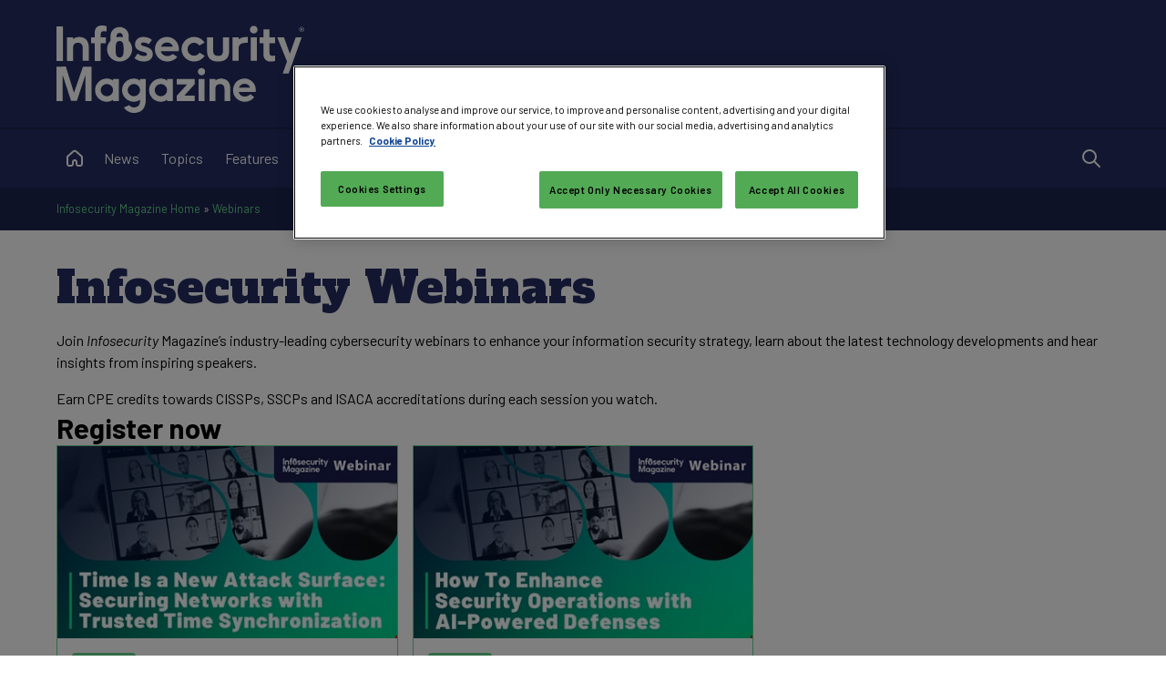

--- FILE ---
content_type: text/html; charset=utf-8
request_url: https://www.google.com/recaptcha/api2/aframe
body_size: 137
content:
<!DOCTYPE HTML><html><head><meta http-equiv="content-type" content="text/html; charset=UTF-8"></head><body><script nonce="7Z4Mz2YwT6Lw7NPIhepfFw">/** Anti-fraud and anti-abuse applications only. See google.com/recaptcha */ try{var clients={'sodar':'https://pagead2.googlesyndication.com/pagead/sodar?'};window.addEventListener("message",function(a){try{if(a.source===window.parent){var b=JSON.parse(a.data);var c=clients[b['id']];if(c){var d=document.createElement('img');d.src=c+b['params']+'&rc='+(localStorage.getItem("rc::a")?sessionStorage.getItem("rc::b"):"");window.document.body.appendChild(d);sessionStorage.setItem("rc::e",parseInt(sessionStorage.getItem("rc::e")||0)+1);localStorage.setItem("rc::h",'1769412978739');}}}catch(b){}});window.parent.postMessage("_grecaptcha_ready", "*");}catch(b){}</script></body></html>